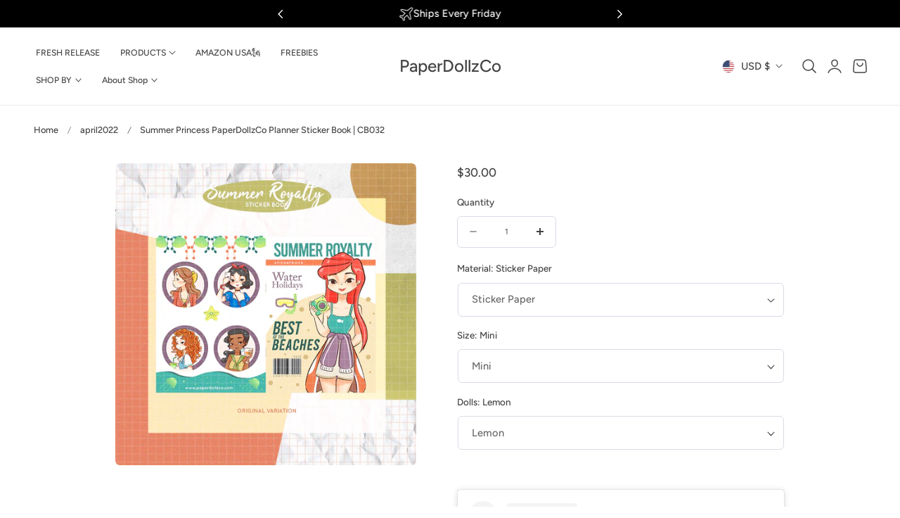

--- FILE ---
content_type: text/css
request_url: https://paperdollzco.com/cdn/shop/t/66/assets/component-list-payment.css?v=143588426269099797561752905753
body_size: -724
content:
.list-payment {
  display: flex;
  flex-wrap: wrap;
  margin: 0;
  padding-top: 1rem;
  padding-left: 0;
}

@media screen and (min-width: 750px) {
  .list-payment {
    justify-content: flex-end;
    margin: -0.5rem;
    padding-top: 0;
  }
}

.list-payment__item {
  align-items: center;
  display: flex;
  padding: 0.5rem;
}
